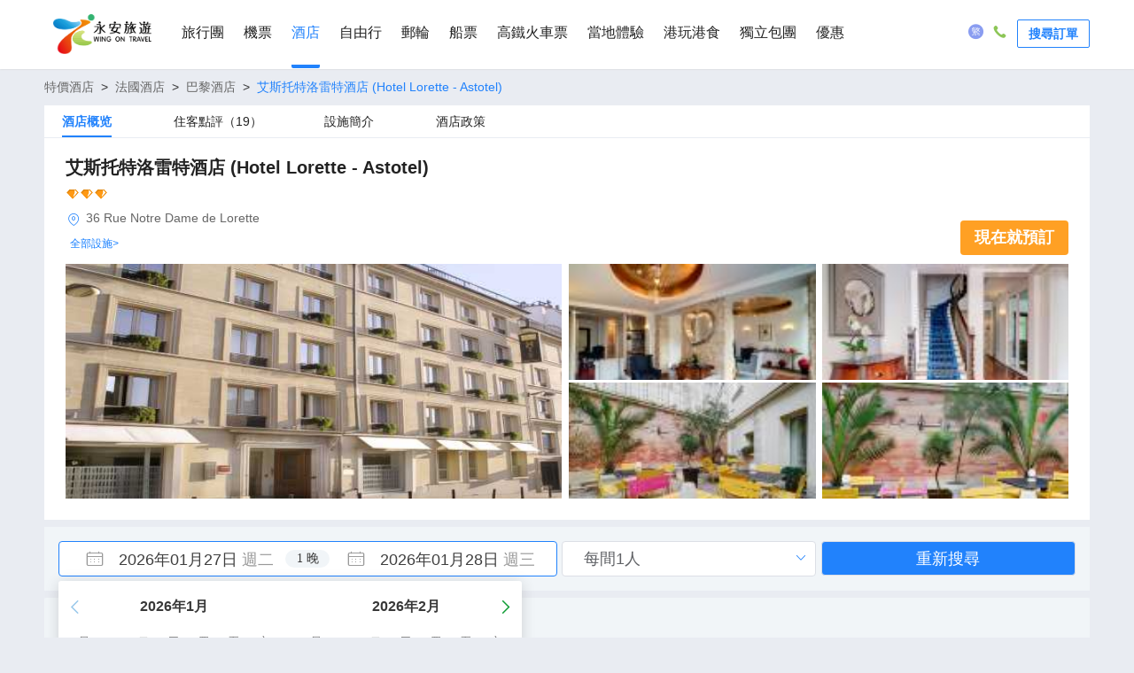

--- FILE ---
content_type: application/javascript; charset=UTF-8
request_url: https://www.wingontravel.com/hotel/s/dist/b3b83e7.js
body_size: 12992
content:
(window.webpackJsonp=window.webpackJsonp||[]).push([[4],{13:function(t,e,n){"use strict";var o={};n.r(o),n.d(o,"getWOTCommonHeaderFooter",(function(){return y})),n.d(o,"getCityInfoByID",(function(){return x})),n.d(o,"getDestinationList",(function(){return v})),n.d(o,"getCityKeyword",(function(){return k})),n.d(o,"getOtherStaticInfo",(function(){return D})),n.d(o,"getFooterLink",(function(){return I}));var c={};n.r(c),n.d(c,"getArticleFromCMS",(function(){return C})),n.d(c,"fetchMetaInfo",(function(){return _})),n.d(c,"fetchSeoForList",(function(){return N})),n.d(c,"getPopHotelsList",(function(){return O})),n.d(c,"getFilterList",(function(){return S})),n.d(c,"getFilterSeoData",(function(){return F}));var r={};n.r(r),n.d(r,"getHotelInfo",(function(){return A})),n.d(r,"getHotelComment",(function(){return L})),n.d(r,"getHotelList",(function(){return P})),n.d(r,"getBaseRoomList",(function(){return T})),n.d(r,"getRoomList",(function(){return z}));n(40),n(48),n(76),n(77),n(33),n(9),n(29);var l=n(35),d=n(12),h=(n(65),n(16)),m=n(3),f=n(21),w=n.n(f),y=function(t){return null},x=function(t,e){return h.a.post("".concat(m.publicApiDomain,"/getCityInfo"),{cityID:+t})},v=function(t){return h.a.get("".concat(m.publicApiDomain,"/getDestinationList"))},k=function(data){return h.a.post("".concat(m.publicApiDomain,"/search"),data)},D=function(data){return h.a.post("".concat(m.publicApiDomain,"/staticInfo"),data)},I=function(){var t=Object(d.a)(regeneratorRuntime.mark((function t(e){var n,o,data,c;return regeneratorRuntime.wrap((function(t){for(;;)switch(t.prev=t.next){case 0:return t.prev=0,o="".concat(m.commonApiDomain,"/getFooterLink"),data={head:w.a,data:{systemCode:"hbs"}},t.next=6,h.a.post(o,data);case 6:return t.abrupt("return",t.sent);case 7:return t.next=9,e.post({uri:o,data:data,options:{timeout:500}});case 9:return c=t.sent,t.abrupt("return",(null==c||null===(n=c.data)||void 0===n?void 0:n.data)||"");case 13:throw t.prev=13,t.t0=t.catch(0),t.t0;case 16:case"end":return t.stop()}}),t,null,[[0,13]])})));return function(e){return t.apply(this,arguments)}}(),C=function(t,e){return h.a.post("".concat(m.commonApiDomain,"/getMetaHotelTemplate"),{cityID:+t})},_=function(t){t.chain;var data={systemCode:t.systemCode,pageCode:t.pageCode};return h.a.post("".concat(m.commonApiDomain,"/getMetaInfo"),data)},N=function(t,e){return h.a.post("".concat(m.onlineApiDomain,"/listForSEO"),t)},O=function(t,e){return h.a.post("".concat(m.publicApiDomain,"/list"),t)},S=function(t,e){return h.a.post("".concat(m.publicApiDomain,"/staticInfo"),{cityID:+t})},F=function(t,e){return h.a.post("".concat(m.publicApiDomain,"/getCityInfo"),{cityID:+t.cityID,seoData:[{key:t.markName,value:t.markID}]})},A=function(data,t){return h.a.post("".concat(m.publicApiDomain,"/detail"),data)},L=function(data,t){return h.a.post("".concat(m.publicApiDomain,"/comment"),data)},P=function(data,t){return h.a.post("".concat(m.publicApiDomain,"/list"),data)},T=function(data,t){return h.a.post("".concat(m.onlineApiDomain,"/getBaseRoomList"),data)},z=function(data){return h.a.post("".concat(m.publicApiDomain,"/getRoomList"),data)};function j(t,e){var n=Object.keys(t);if(Object.getOwnPropertySymbols){var o=Object.getOwnPropertySymbols(t);e&&(o=o.filter((function(e){return Object.getOwnPropertyDescriptor(t,e).enumerable}))),n.push.apply(n,o)}return n}function E(t){for(var e=1;e<arguments.length;e++){var n=null!=arguments[e]?arguments[e]:{};e%2?j(Object(n),!0).forEach((function(e){Object(l.a)(t,e,n[e])})):Object.getOwnPropertyDescriptors?Object.defineProperties(t,Object.getOwnPropertyDescriptors(n)):j(Object(n)).forEach((function(e){Object.defineProperty(t,e,Object.getOwnPropertyDescriptor(n,e))}))}return t}e.a=E(E(E({},o),c),r)},141:function(t,e,n){"use strict";(function(t){n(46),n(148),n(25),n(9),n(207),n(24),n(64),n(47),n(79);var o,c=n(150),r=n(211);e.a={name:"WgSearchbox",componentName:"WgSearchbox",props:["pageName"],components:{datepicker:r.default},data:function(){return{searchForm:{destination:"",checkDate:[],count:1,keyword:""},selectedInfo:{countryID:"",countryName:"",provinceID:"",provinceName:"",cityID:"",cityName:"",cityEName:"",hotelDataType:"",keyword:"",keywordType:"",keywordValue:"",keywordPoint:""},desSearchResult:[],labelPosition:"top",defaultKeyword:[],desSwitch:0,kwSwitch:0,currentList:{},countryId:!0,showPop:!1,showCount:!1}},computed:{matchDesList:function(){var t=this.searchForm.destination,e=this.desSearchResult,n=[];return e.length>0&&(n=this.formatDestList(e,t)),n}},created:function(){this.$route.params.countryID||this.$store.state.cityInfo&&this.$store.state.cityInfo.countryID;this.searchForm.checkDate=[c.a.getSystemDate(3),c.a.getSystemDate(4)],this.$store.state.cityInfo&&this.desSelectSearch(this.$store.state.cityInfo,16)},mounted:function(){var t=this;this.$store.dispatch("fetchDestinationList"),$(document).off("click.clicktohide"),$(".wg-search-box").find(".clickouthide").each((function(){$(this).attr("class");$(document).on("click.clicktohide",(function(i){!$(i.target).parents(".clickouthide-input").size()&&!$(i.target).parents(".clickouthide").size()&&(t.desSwitch=0,t.kwSwitch=0)}))}))},methods:{formatDestList:function(e,n){var o=[],i=0;return t.each(e,(function(e){t.each(e.list,(function(t,e){var c=t.name||"",r=t.eName;if(c.indexOf(n)>=0&&(t.showName=c.replace(n,"<b>".concat(n,"</b>"))),new RegExp("^[a-zA-Z]+$").test(n)&&r){var l=r.toLowerCase(),d=n.toLowerCase();if(l.indexOf(d)>=0){var h=l.indexOf(d),m=r.substring(0,h),f=r.substring(h,h+d.length),w=r.substring(h+d.length);t.showEName="".concat(m,"<b>").concat(f,"</b>").concat(w)}}t.key=i,i++,o.push(t)}))})),o},handleCall:function(t){this.showPop=t},handleChoose:function(){this.desSwitch=0,this.$refs.handleDate.handleParent()},handleChangeInput:function(e){var n=this;if(this.searchForm.destination=e,this.searchForm.keyword="",this.clearSelectedInfo(),!this.searchForm.destination)return null;var data={keyword:this.searchForm.destination},c=function(e){if(!t.isEqual(data,{keyword:n.searchForm.destination}))return null;n.desSearchResult=e||[],n.desSwitch=""==n.searchForm.destination?1:2,n.currentList={}},r=function(t){n.desSwitch=""==n.searchForm.destination?1:2,n.desSearchResult=[]};clearTimeout(o),o=setTimeout((function(){n.$store.dispatch("list/fetchCityKeyword",{params:data,type:1,cb:c,ecb:r})}),300)},fetchOtherStaticInfo:function(t,e){var n=this,data={cityID:t,provinceID:e};this.desSwitch=0,this.defaultKeyword=[],this.searchForm.keyword="",this.selectedInfo.keyword="",this.$store.dispatch("list/fetchOtherStaticInfo",{params:data,cb:function(e){if(t!=n.selectedInfo.cityID)return null;n.defaultKeyword=e},ecb:function(t){n.defaultKeyword=[],console.log(t)}})},desFocus:function(t){this.desSwitch=1,this.kwSwitch=0},desSelectDefault:function(t){this.searchForm.destination=t.name,this.selectedInfo.cityID=t.cityID,this.selectedInfo.cityName=t.name,this.selectedInfo.provinceID=t.provinceID||0,this.selectedInfo.provinceName=t.provinceID?t.name:"",this.selectedInfo.countryID=t.countryID?t.countryID:"",this.selectedInfo.countryName=t.countryName?t.countryName:"",this.fetchOtherStaticInfo(t.cityID)},desSelectSearch:function(t,e){t.cityID=t.cityID||t.cityID||"",t.provinceID=t.provinceID||t.provinceID||"",t.countryID=t.countryID||"";var n=t.cityName;t.provinceID&&t.provinceID>0&&(t.cityID<1&&t.countryName?n="".concat(t.provinceName,"，").concat(t.countryName):t.cityID>0&&t.provinceID!=t.cityID&&t.countryName&&(n=53!=t.provinceID?t.cityName==t.provinceName?"".concat(t.cityName,"，").concat(t.countryName):"".concat(t.cityName,"，").concat(t.provinceName,"，").concat(t.countryName):"".concat(t.cityName,"，").concat(t.provinceName))),this.searchForm.destination=n,this.selectedInfo.cityID=t.cityID||0,this.selectedInfo.cityName=t.cityName||"",this.selectedInfo.provinceID=t.provinceID||0,this.selectedInfo.provinceName=t.provinceName||"",this.selectedInfo.countryID=t.countryID||0,this.selectedInfo.countryName=t.countryName||0,15==e?this.fetchOtherStaticInfo(t.cityID,t.provinceID):(16!=e?(this.searchForm.keyword=7==e?"".concat(t.name,"(").concat(t.eName,")"):t.name,this.selectedInfo.keyword=t.name,this.selectedInfo.keywordType=e,this.selectedInfo.keywordValue=t.id,this.selectedInfo.keywordPoint="".concat(t.lat,"|").concat(t.lon)):(this.searchForm.keyword="",this.selectedInfo.keyword=""),this.desSwitch=0,this.defaultKeyword=[])},clearSelectedInfo:function(){this.selectedInfo.countryID="",this.selectedInfo.countryName="",this.selectedInfo.cityID="",this.selectedInfo.cityName="",this.selectedInfo.cityEName="",this.selectedInfo.provinceID="",this.selectedInfo.provinceName="",this.selectedInfo.hotelDataType=""},submitSearch:function(){var e=this.searchForm,n=this.selectedInfo,o=(this.defaultKeyword,this),c=this.desSearchResult;if(2==this.desSwitch&&!n.cityID&&!n.cityName&&c.length>0){console.log("help choose destination");var r=!1,l={},d="";t.each(c,(function(t){!r&&t.list.length>0&&(r=!0,l=t.list[0],d=t.type)})),r&&l&&d&&this.desSelectSearch(l,d)}if(!e.destination||!n.cityID&&!n.provinceID)return this.$message({message:"請輸入或選擇目的地",type:"error"}),void setTimeout((function(){o.desFocus()}),500);n.provinceID&&n.cityID<1?window.location.href="/hotel/list?ProvinceID=".concat(n.provinceID,"&ProvinceName=").concat(n.provinceName||"","&Person=").concat(e.count,"&CheckInDate=").concat(e.checkDate[0],"&CheckOutDate=").concat(e.checkDate[1],"&Keyword=").concat(n.keyword,"&KeywordType=").concat(n.keywordType,"&KeywordValue=").concat(n.keywordValue):window.location.href="/hotel/list?CityID=".concat(n.cityID,"&CityName=").concat(n.cityName||"","&Person=").concat(e.count,"&CheckInDate=").concat(e.checkDate[0],"&CheckOutDate=").concat(e.checkDate[1],"&Keyword=").concat(n.keyword,"&KeywordType=").concat(n.keywordType,"&KeywordValue=").concat(n.keywordValue)},mouseoverFunc:function(t){this.currentList=t},mouseoutFunc:function(t,e){this.currentList="true"==t?e:{}}},watch:{desSwitch:function(e,n){var o=this.selectedInfo,c=this.desSearchResult;if(0==e&&2==n&&!o.cityID&&!o.cityName&&c.length>0){console.log("help choose destination");var r=!1,l={},d="";t.each(c,(function(t){!r&&t.list.length>0&&(r=!0,l=t.list[0],d=t.type)})),r&&l&&d&&this.desSelectSearch(l,d)}},"global.screenWidth":function(t){this.showCount=t>610}}}}).call(this,n(75))},142:function(t,e,n){"use strict";(function(t){n(46),n(148),n(41),n(206),n(9);var o=n(22),c=n.n(o),r=n(73);e.a={name:"WgDatepicker",componentName:"WgDatepicker",props:{value:{type:Array},popClass:{type:String},innerClass:{type:String},fullYear:{type:Boolean,default:!1},showNights:{type:Boolean,default:!0},showIcons:{type:Boolean,default:!0},totalMonth:{type:Number,default:15}},computed:{checkindate:function(){return this.valueOnOpen[0]},checkoutdate:function(){return this.valueOnOpen[1]},checkinDay:function(){var i=new Date(c()(this.value[0]).format("YYYY/MM/DD")).getDay();return"週"+this.weekDays[i]},checkoutDay:function(){var i=new Date(c()(this.value[1]).format("YYYY/MM/DD")).getDay();return"週"+this.weekDays[i]},nights:function(){var t=this.value[0],e=this.value[1];return Math.abs(c()(new Date(t)).diff(c()(new Date(e)),"day"))},calendarList:function(){var e=this.originList;return t.map(e,(function(t,i){return{index:i,left:0==i?10:248,title:"".concat(t.year,"年").concat(t.month,"月"),dayList:t.list}}))},viewportHeight:function(){var t=this.originList,e=246,n=t[0].list,o=t[1].list;return(n.length>5||o.length>5)&&(e=260),e}},data:function(){return{weekDays:["日","一","二","三","四","五","六"],showPop:!0,valueOnOpen:null,originList:[],countFromNow:0,firstClick:"",lastClick:""}},created:function(){var t=this.handleValue(this.value);this.valueOnOpen=t,this.firstClick=t[0],this.lastClick=t[1],this.initPage(t[0])},mounted:function(){var t=this;$(document).off("click.clicktohide"),$(".wg-datepicker-container1").find(".wd-pop-section").each((function(){$(document).on("click.wgdatepicker",(function(i){0===$(i.target).closest(".wg-datepicker-container1").length&&(t.showPop=!1)}))}))},methods:{formatDate:function(t){return c()(t)},handleParent:function(){this.showPop=!1},handleValue:function(e){var n=[c()().format("YYYY-MM-DD"),c()().add(1,"day").format("YYYY-MM-DD")];return t.isArray(e)&&2==e.length?e[0]>=e[1]?n:e:n},initPage:function(t){var e=Math.abs(c()(new Date).diff(c()(new Date(t)),"month"));this.countFromNow=e,this.originList=Object(r.getCalendarList)(e,this.value[0],this.value[1])},lastMonth:function(){if(0==this.countFromNow)return null;this.originList=Object(r.getCalendarList)(this.countFromNow-1,this.firstClick,this.lastClick),this.countFromNow=this.countFromNow-1},nextMonth:function(){if(this.countFromNow==this.totalMonth)return null;this.originList=Object(r.getCalendarList)(this.countFromNow+1,this.firstClick,this.lastClick),this.countFromNow=this.countFromNow+1},chooseDate:function(t,e){if(t)return null;this.firstClick&&!this.lastClick?e<this.firstClick?(this.firstClick=e,this.lastClick="",this.valueOnOpen=[e,""],this.originList=Object(r.getCalendarList)(this.countFromNow,e)):(this.firstClick==e&&(e=c()(e).add(1,"day").format("YYYY-MM-DD")),this.lastClick=e,this.valueOnOpen=[this.firstClick,e],this.originList=Object(r.getCalendarList)(this.countFromNow,this.firstClick,e),this.$emit("input",[this.firstClick,e]),this.showPop=!1):(this.firstClick=e,this.lastClick="",this.valueOnOpen=[e,""],this.originList=Object(r.getCalendarList)(this.countFromNow,e))}},watch:{value:function(t,e){var n=this.handleValue(t);this.valueOnOpen=n},showPop:function(t,e){if(t){var n=this.handleValue(this.value);this.valueOnOpen=n,this.firstClick=n[0],this.lastClick=n[1],this.initPage(n[0])}this.$emit("handleShowPop",this.showPop)}}}}).call(this,n(75))},21:function(t,e){t.exports={auth:"",cid:"03888888888888888888",clientID:"",cver:"5.8",lang:"zh",sid:"6",sver:"",syscode:"03"}},211:function(t,e,n){"use strict";n.r(e);var o=n(142).a,c=(n(473),n(45)),component=Object(c.a)(o,(function(){var t=this,e=t._self._c;return e("div",{staticClass:"wg-datepicker-container1"},[e("div",{class:t.innerClass?t.innerClass+" wd-main-section clearfix":"wd-main-section clearfix"},[e("div",{staticClass:"ds-checkin-sec fl"},[t._m(0),t._v(" "),e("div",{staticClass:"dcs-wrapper"},[e("div",{staticClass:"dw-content"},[e("span",{staticClass:"dc-date"},[t._v(t._s(t.fullYear?t.formatDate(t.value[0]).format("YYYY年MM月DD日"):t.formatDate(t.value[0]).format("MM月DD日")))]),t._v(" "),e("span",{staticClass:"dc-day"},[t._v(t._s(t.checkinDay))])]),t._v(" "),e("button",{staticClass:"dw-checkin-btn choose-btn",attrs:{type:"button","aria-label":"search"},on:{click:function(e){t.showPop=!t.showPop}}})])]),t._v(" "),e("div",{staticClass:"ds-nights-sec-box fl"},[e("div",{directives:[{name:"show",rawName:"v-show",value:t.showNights,expression:"showNights"}],staticClass:"ds-nights-sec"},[t._v(t._s(t.nights)+"晚")])]),t._v(" "),e("div",{staticClass:"ds-checkout-sec fl"},[t._m(1),t._v(" "),e("div",{staticClass:"dcs-wrapper"},[e("div",{staticClass:"dw-content"},[e("span",{staticClass:"dc-date"},[t._v(t._s(t.fullYear?t.formatDate(t.value[1]).format("YYYY年MM月DD日"):t.formatDate(t.value[1]).format("MM月DD日")))]),t._v(" "),e("span",{staticClass:"dc-day"},[t._v(t._s(t.checkoutDay))])]),t._v(" "),e("button",{staticClass:"dw-checkout-btn choose-btn",attrs:{type:"button","aria-label":"search"},on:{click:function(e){t.showPop=!t.showPop}}})])])]),t._v(" "),e("div",{directives:[{name:"show",rawName:"v-show",value:t.showPop,expression:"showPop"}],class:t.popClass?t.popClass+" wd-pop-section":"wd-pop-section"},[e("div",{staticClass:"ps-container"},[e("div",{class:0==t.countFromNow?"calendar-btn psc-last-btn btn-disabled":"calendar-btn psc-last-btn",on:{click:t.lastMonth}},[e("i",{staticClass:"wgicon wgicon-pic_back"})]),t._v(" "),e("div",{class:t.countFromNow==t.totalMonth?"calendar-btn psc-next-btn btn-disabled":"calendar-btn psc-next-btn",on:{click:t.nextMonth}},[e("i",{staticClass:"wgicon wgicon-pic_next-copy"})]),t._v(" "),e("div",{staticClass:"psc-viewport",style:{height:t.viewportHeight+"px"}},[e("div",{staticClass:"view-inner"},[e("div",{staticClass:"months-table"},t._l(t.calendarList,(function(n,o){return e("div",{key:o,staticClass:"mt-month",style:{left:n.left+"px"}},[e("table",{staticClass:"mm-table"},[e("thead",[e("tr",{staticClass:"mt-header"},[e("th",{attrs:{colspan:"7"}},[t._v(t._s(n.title))])]),t._v(" "),e("tr",t._l(t.weekDays,(function(n,o){return e("td",{key:o,staticClass:"mt-header-dayname"},[t._v("\n                      "+t._s(n)+"\n                    ")])})),0)]),t._v(" "),e("tbody",t._l(n.dayList,(function(n,i){return e("tr",{key:i},t._l(n,(function(n,o){return e("td",{key:o,class:[{"mt-day":!!n.day},{disabled:n.disabled},{abled:!n.disabled},{startDate:!!n.day&&n.date==t.firstClick},{endDate:!!n.day&&(n.date==t.lastClick||n.checkoutHover)},{inner:!!n.day&&n.innerDate}],on:{click:function(e){return t.chooseDate(n.disabled,n.date)}}},[e("div",{staticClass:"mt-day-box"},[e("span",{staticClass:"mt-day-inner"},[t._v(t._s(n.day))])]),t._v(" "),e("div",{directives:[{name:"show",rawName:"v-show",value:!!n.day&&n.pop>0,expression:"!!item.day && item.pop > 0"}],staticClass:"mt-day-counter"},[t._v("\n                        "+t._s(n.pop)+" 晚\n                      ")])])})),0)})),0)])])})),0)])]),t._v(" "),e("p",{staticClass:"pop-bottom-tip"},[t._v("*所有入住退房日期均為目的地日期")])])]),t._v(" "),e("input",{staticClass:"wg-datepicker-input",attrs:{type:"text"},domProps:{value:t.value}})])}),[function(){var t=this._self._c;return t("p",{staticClass:"date-tit el-form-item__label"},[t("span",{staticClass:"dt-l"},[this._v("入住日期")])])},function(){var t=this._self._c;return t("p",{staticClass:"date-tit el-form-item__label"},[t("span",{staticClass:"dt-r"},[this._v("退房日期")])])}],!1,null,null,null);e.default=component.exports},28:function(t,e){t.exports={DEFAULT_IMAGE:"/hotel/s/static/images/default-img.png",DEFAULT_IMAGE2:"/hotel/s/static/images/default-img2.png",NO_PHOTO2:"/hotel/s/static/images/no_photo_s2.png",NO_PHOTO3:"/hotel/s/static/images/no_photo_s3.png",LOGO_IMAGE:"/hotel/s/static/images/logo.png",APP_IMAGE:"/hotel/s/static/images/appQRcode.jpg",WINGON_ICON:"/hotel/s/static/images/wg_site_icons.png",OVERSEA_AMAP:!1,hotDestination:[{key:1,img:"/hotel/s/static/images/topdest/taipei.jpg",size:1,align:"left",cityID:617,name:"台北",ename:"taipei",noMargin:!0},{key:2,img:"/hotel/s/static/images/topdest/macau.jpg",size:3,align:"left",cityID:59,name:"澳門",ename:"macau"},{key:3,img:"/hotel/s/static/images/topdest/tokyo.jpg",size:3,align:"right",cityID:228,name:"東京",ename:"tokyo"},{key:4,img:"/hotel/s/static/images/topdest/singapore.jpg",size:2,align:"left",cityID:73,name:"新加坡",ename:"singapore"},{key:5,img:"/hotel/s/static/images/topdest/osaka.jpg",size:2,align:"left",cityID:219,name:"大阪",ename:"osaka"},{key:6,img:"/hotel/s/static/images/topdest/seoul.jpg",size:2,align:"left",cityID:274,name:"首爾",ename:"seoul"},{key:7,img:"/hotel/s/static/images/topdest/hongkong.jpg",size:3,align:"right",cityID:58,name:"香港",ename:"hongkong",noMargin:!0},{key:8,img:"/hotel/s/static/images/topdest/okinawa.jpg",size:3,align:"left",cityID:207,provinceID:11059,provinceName:"沖繩縣",name:"沖繩",ename:"okinawa"},{key:9,img:"/hotel/s/static/images/topdest/bangkok.jpg",size:2,align:"left",cityID:359,name:"曼谷",ename:"bangkok"},{key:10,img:"/hotel/s/static/images/topdest/taichung.jpg",size:2,align:"left",cityID:3849,name:"台中",ename:"taichung"}],hotHotelList:[{key:1,text:"香港",cityID:58},{key:2,text:"台中",cityID:3849},{key:3,text:"墾丁",cityID:5589},{key:4,text:"曼谷",cityID:359},{key:5,text:"廣州",cityID:32},{key:6,text:"高雄",cityID:720},{key:7,text:"台北",cityID:617},{key:8,text:"東京",cityID:228},{key:9,text:"深圳",cityID:30},{key:10,text:"上海",cityID:2},{key:11,text:"首爾",cityID:274},{key:12,text:"澳門",cityID:59},{key:13,text:"新加坡",cityID:73},{key:14,text:"吉隆坡",cityID:315},{key:15,text:"倫敦",cityID:338},{key:16,text:"巴黎",cityID:192},{key:17,text:"大阪",cityID:219}],diamondRange:[{name:"2星及以下",tit:"2星及以下",value:"0,1,2"},{name:"3星",tit:"3星",value:"3"},{name:"4星",tit:"4星",value:"4"},{name:"5星",tit:"5星",value:"5"}],priceRange:[{name:"HKD 400 以下",value:"0|400"},{name:"HKD 400~800",value:"400|800"},{name:"HKD 800~1000",value:"800|1000"},{name:"HKD 1000~1500",value:"1000|1500"},{name:"HKD 1500~2000",value:"1500|2000"},{name:"HKD 2000 以上",value:"2000|0"}],facilitiesList:[{name:"免費WIFI",key:1,value:"16384"},{name:"免費有線寬帶",key:11,value:"32768"},{name:"免費早餐",key:2,value:"256"},{name:"穿梭機場巴士",key:7,value:"64"},{name:"游泳池",key:6,value:"16"},{name:"餐廳",key:12,value:"8"},{name:"商務中心",key:13,value:"65536"},{name:"健身房",key:9,value:"32"},{name:"SPA",key:10,value:"8192"},{name:"停車場",key:8,value:"4"},{name:"三人房/家庭房",key:3,value:"131072"},{name:"雙人床",key:5,value:"524288"},{name:"2張單人床",key:4,value:"262144"}],searchboxDefaultDestination:[{tit:"亞洲",list:[{name:"台北",id:617,type:2},{name:"台中",id:3849,type:2},{name:"高雄",id:720,type:2},{name:"墾丁",id:5589,type:2},{name:"東京",id:228,type:2},{name:"大阪",id:219,type:2},{name:"札幌",id:641,type:2},{name:"沖繩縣",id:0,pid:11059,type:2},{name:"首爾",id:274,type:2},{name:"新加坡",id:73,type:2},{name:"吉隆坡",id:315,type:2},{name:"沙巴州",id:0,pid:11113,type:2},{name:"曼谷",id:359,type:2},{name:"布吉島",id:725,type:2}]},{tit:"中國",list:[{name:"香港",id:58,type:1},{name:"澳門",id:59,type:1},{name:"深圳",id:30,type:1},{name:"廣州",id:32,type:1},{name:"北京",id:1,type:1},{name:"上海",id:2,type:1},{name:"成都",id:28,type:1}]},{tit:"長線",list:[{name:"倫敦",id:338,type:2},{name:"巴黎",id:192,type:2},{name:"悉尼",id:501,type:2},{name:"墨爾本",id:358,type:2},{name:"溫哥華",id:476,type:2},{name:"多倫多",id:461,type:2},{name:"三藩市",id:313,type:2},{name:"洛杉磯",id:347,type:2},{name:"紐約",id:633,type:2}]}],passengersNumArr:[{label:"每間1人",value:1},{label:"每間2人",value:2},{label:"每間3人",value:3},{label:"每間4人",value:4},{label:"每間5人",value:5},{label:"每間6人",value:6},{label:"每間7人",value:7},{label:"每間8人",value:8}],errorData:[{name:"旅行團",url:"https://tours.wingontravel.com/",title:"旅行團"},{name:"酒店",url:"https://www.wingontravel.com/hotel/",title:"酒店"},{name:"機票",url:"https://flights.wingontravel.com/",title:"機票"},{name:"自由行套票",url:"https://package.wingontravel.com/",title:"自由行套票"},{name:"郵輪",url:"https://www.wingontravel.com/Cruises/Index/Home.html",title:"郵輪"},{name:"遊學",url:"https://www.wingontravel.com/StudyTours/Index/Home.html",title:"遊學"},{name:"旅遊服務",url:"https://www.wingontravel.com/TravelInfo/Travel_Info/Home.html",title:"旅遊服務"},{name:"关于我們",url:"https://www.wingontravel.com/AboutUs/Index/Home.html",title:"关于我們"},{name:"永安旅遊首頁",url:"https://www.wingontravel.com",title:"永安旅遊首頁"}],facilityCatData:{"-1":{facilityCatID:-1,facilityCatIcon:"wgicon-icpark"},1:{facilityCatID:1,facilityCatIcon:"wgicon-WiFi"},2:{facilityCatID:2,facilityCatIcon:"wgicon-jipiao"},3:{facilityCatID:3,facilityCatIcon:"wgicon-icbaby"},4:{facilityCatID:4,facilityCatIcon:"wgicon-icaircon"},5:{facilityCatID:5,facilityCatIcon:"wgicon-ictv1"},6:{facilityCatID:6,facilityCatIcon:"wgicon-icdinner"},7:{facilityCatID:7,facilityCatIcon:"wgicon-icshower"},8:{facilityCatID:8,facilityCatIcon:"wgicon-icsight"},9:{facilityCatID:9,facilityCatIcon:"wgicon-icgeneralfacilitie"},10:{facilityCatID:10,facilityCatIcon:"wgicon-icclub"},11:{facilityCatID:11,facilityCatIcon:"wgicon-icservice1"},12:{facilityCatID:12,facilityCatIcon:"wgicon-baozaocan"},13:{facilityCatID:13,facilityCatIcon:"wgicon-hangcheng"},14:{facilityCatID:14,facilityCatIcon:"wgicon-icroomservice"},15:{facilityCatID:15,facilityCatIcon:"wgicon-icgeneralfacilitie"},16:{facilityCatID:16,facilityCatIcon:"wgicon-iccountryhouse"},17:{facilityCatID:17,facilityCatIcon:"wgicon-icpublicarea"},18:{facilityCatID:18,facilityCatIcon:"wgicon-icclub"},19:{facilityCatID:19,facilityCatIcon:"wgicon-icspa"},20:{facilityCatID:20,facilityCatIcon:"wgicon-iclaundry"},21:{facilityCatID:21,facilityCatIcon:"wgicon-icunable"},22:{facilityCatID:22,facilityCatIcon:"wgicon-icchildservice"},23:{facilityCatID:23,facilityCatIcon:"wgicon-icbathtub1"},24:{facilityCatID:24,facilityCatIcon:"wgicon-game"},25:{facilityCatID:25,facilityCatIcon:"wgicon-kitchen"},26:{facilityCatID:26,facilityCatIcon:"wgicon-video"},27:{facilityCatID:27,facilityCatIcon:"wgicon-health"},28:{facilityCatID:28,facilityCatIcon:"wgicon-a-socialdistance"},29:{facilityCatID:29,facilityCatIcon:"wgicon-clean"},30:{facilityCatID:30,facilityCatIcon:"wgicon-icdinner"},31:{facilityCatID:31,facilityCatIcon:"wgicon-security"},32:{facilityCatID:32,facilityCatIcon:"wgicon-icunable"},33:{facilityCatID:33,facilityCatIcon:"wgicon-a-unableservice"},34:{facilityCatID:34,facilityCatIcon:"wgicon-a-roomfacilities"},35:{facilityCatID:35,facilityCatIcon:"wgicon-a-roomlayout"},36:{facilityCatID:36,facilityCatIcon:"wgicon-icwifi"},"-200":{facilityCatID:-200,facilityCatIcon:"wgicon-a-ictranslator"}},hotFacilityArr:[{facilityID:102,facilityName:"有可無線上網的公共區域（收費）",facilityClass:"wgicon-WiFi"},{facilityID:120,facilityName:"有可無線上網的公共區域（免費）",facilityClass:"wgicon-WiFi"},{facilityID:105,facilityName:"接機服務",facilityClass:"wgicon-icshuttle"},{facilityID:60,facilityName:"穿梭機場班車（收費）",facilityClass:"wgicon-icshuttle"},{facilityID:121,facilityName:"穿梭機場班車（免費）",facilityClass:"wgicon-icshuttle"},{facilityID:29,facilityName:"室內游泳池",facilityClass:"wgicon-icpool"},{facilityID:42,facilityName:"健身室",facilityClass:"wgicon-icgym"},{facilityID:65,facilityName:"SPA",facilityClass:"wgicon-icspa"},{facilityID:47,facilityName:"日光浴場",facilityClass:"wgicon-icpool"},{facilityID:20,facilityName:"舞廳",facilityClass:"wgicon-icballroom"},{facilityID:22,facilityName:"KTV",facilityClass:"wgicon-icballroom"},{facilityID:62,facilityName:"夜總會",facilityClass:"wgicon-icclub"},{facilityID:41,facilityName:"理髮美容中心",facilityClass:"wgicon-ichairsalon"},{facilityID:29,facilityName:"室內游泳池",facilityClass:"wgicon-icpool"},{facilityID:42,facilityName:"健身室",facilityClass:"wgicon-icgym"},{facilityID:65,facilityName:"SPA",facilityClass:"wgicon-icspa"},{facilityID:47,facilityName:"日光浴場",facilityClass:"wgicon-icpool"},{facilityID:20,facilityName:"舞廳",facilityClass:"wgicon-icballroom"},{facilityID:22,facilityName:"KTV",facilityClass:"wgicon-icballroom"},{facilityID:41,facilityName:"理髮美容中心",facilityClass:"wgicon-ichairsalon"},{facilityID:97,facilityName:"行李寄存",facilityClass:"wgicon-icluggage"},{facilityID:140,facilityName:"24小時前台服務",facilityClass:"wgicon-icservice1"},{facilityID:98,facilityName:"叫醒服務",facilityClass:"wgicon-icalarmclock"},{facilityID:11,facilityName:"外幣兌換服務",facilityClass:"wgicon-icmoneytransfer"},{facilityID:2,facilityName:"西餐廳",facilityClass:"wgicon-icdinner"},{facilityID:5,facilityName:"酒吧",facilityClass:"wgicon-icclub"},{facilityID:3,facilityName:"咖啡廳",facilityClass:"wgicon-iccafe"},{facilityID:-100,facilityName:"收費停車場",facilityClass:"wgicon-icpark"},{facilityID:-101,facilityName:"免費停車場",facilityClass:"wgicon-icpark"},{facilityID:-102,facilityName:"停車場",facilityClass:"wgicon-icpark"},{facilityID:99,facilityName:"自動取款機",facilityClass:"wgicon-icatm"},{facilityID:173,facilityName:"無煙樓層",facilityClass:"wgicon-jinyanlouceng--copy"}],regList:["@CITYCN","@CITYEN","@CITYID","@HOTELCOUNT","@COUNTRYCN","@COUNTRYEN","@HOTELCN","@HOTELEN","@HOTELSEO","@HOTELDESC","@HOTELINOUT","@HOTELBREAKFAST","@HOTELSELLINGPOINT","@HOTELTRANSFER","@HOTELSIGHTS","@HOTELWIFI","@HOTELSWIMMINGPOOL","@HOTELPARKING","@HOTELCARRYPETS","@HOTELAIRPORT","@HOTELID"]}},292:function(t,e,n){var content=n(474);content.__esModule&&(content=content.default),"string"==typeof content&&(content=[[t.i,content,""]]),content.locals&&(t.exports=content.locals);(0,n(18).default)("e2edddd6",content,!0,{sourceMap:!1})},293:function(t,e,n){var content=n(476);content.__esModule&&(content=content.default),"string"==typeof content&&(content=[[t.i,content,""]]),content.locals&&(t.exports=content.locals);(0,n(18).default)("304b7cfb",content,!0,{sourceMap:!1})},3:function(t,e){var n="production",o=!1;console.log("isSever:",o,n);var c={development:{domain:"https://www.test.wingontravel.com/hotel",onlineApiDomain:"https://m.wingon-travel.com/restapi/wotapi/hotel/combine",publicApiDomain:"https://m.wingon-travel.com/restapi/wotapi/hotel/public",commonApiDomain:"https://m.wingon-travel.com/restapi/wotapi/hotel/common",headerApi:"https://headerfooter.fws.qa.nt.ctripcorp.com",footerApi:"https://webresource.test.wingontravel.com/Static/headerfooter/Content/js/analysis.min.js",cuckooUrl:"//cuckoo.test.wingontravel.com"},fws:{domain:"https://www.test.wingontravel.com/hotel",onlineApiDomain:"https://m.fat.ctripqa.com/restapi/wotapi/hotel/combine",publicApiDomain:"https://m.fat.ctripqa.com/restapi/wotapi/hotel/public",commonApiDomain:"https://m.fat.ctripqa.com/restapi/wotapi/hotel/common",headerApi:"https://headerfooter.fws.qa.nt.ctripcorp.com",footerApi:"https://webresource.test.wingontravel.com/Static/headerfooter/Content/js/analysis.min.js",cuckooUrl:"//cuckoo.test.wingontravel.com"},uat:{domain:"https://www.uat.wingontravel.com/hotel",onlineApiDomain:"https://m.uat.ctripqa.com/restapi/wotapi/hotel/combine",publicApiDomain:"https://m.uat.ctripqa.com/restapi/wotapi/hotel/public",commonApiDomain:"https://m.uat.ctripqa.com/restapi/wotapi/hotel/common",headerApi:"https://headerfooter.wingontravel.uat.qa.nt.ctripcorp.com/",footerApi:"https://webresource.uat.wingontravel.com/Static/headerfooter/Content/js/analysis.min.js",cuckooUrl:"//cuckoo.uat.wingontravel.com"},production:{domain:"https://www.wingontravel.com/hotel",onlineApiDomain:"https://m.wingon-travel.com/restapi/wotapi/hotel/combine",publicApiDomain:"https://m.wingon-travel.com/restapi/wotapi/hotel/public",commonApiDomain:"https://m.wingon-travel.com/restapi/wotapi/hotel/common",headerApi:"https://headerfooter.wingontravel.ctripcorp.com",footerApi:"https://webresource.wingontravel.com/Static/headerfooter/Content/js/analysis.min.js",cuckooUrl:"//cuckoo.wingontravel.com"}};t.exports={domain:c[n].domain,onlineApiDomain:c[n].onlineApiDomain,publicApiDomain:c[n].publicApiDomain,commonApiDomain:c[n].commonApiDomain,headerApi:c[n].headerApi,footerApi:c[n].footerApi,cuckoo_url:c[n].cuckooUrl+"/analytics/analytics.js"}},310:function(t,e,n){"use strict";n.r(e);n(25);var o=n(141).a,c=(n(475),n(45)),component=Object(c.a)(o,(function(){var t=this,e=t._self._c;return e("div",{staticClass:"wg-search-box"},[e("div",{staticClass:"hsb-content"},[e("el-form",{ref:"form",staticClass:"input-section",attrs:{model:t.searchForm,"label-position":t.labelPosition}},[e("section",{staticClass:"des-sec-top"},[e("div",{staticClass:"des-style-center des-style-center1 des-sec"},[e("el-form-item",{attrs:{label:"目的地/關鍵字"}},[e("el-input",{staticClass:"des-input clickouthide-input",attrs:{value:""===t.searchForm.keyword?t.searchForm.destination:t.searchForm.keyword+","+t.searchForm.destination,placeholder:"請輸入目的地/關鍵字",size:"mini"},on:{input:function(e){return t.handleChangeInput(e)},focus:t.desFocus}}),t._v(" "),e("div",{directives:[{name:"show",rawName:"v-show",value:1==t.desSwitch,expression:"desSwitch == 1"}],staticClass:"d-default-pop pop clickouthide"},[e("div",{staticClass:"dp-tip tip"},[e("p",[t._v("支持繁體中文/英文輸入")]),t._v(" "),e("a",{on:{click:function(e){t.desSwitch=0}}},[e("i",{staticClass:"wgicon wgicon-guanbijiantou"})])]),t._v(" "),e("ul",t._l(t.$store.state.destinationList,(function(n){return e("li",[e("div",{staticClass:"tit"},[t._v(t._s(n.groupName))]),t._v(" "),e("div",{staticClass:"content clearfix"},t._l(n.groupList,(function(n){return e("a",{on:{click:function(e){return t.desSelectDefault(n)}}},[t._v(t._s(n.name))])})),0)])})),0)]),t._v(" "),e("div",{directives:[{name:"show",rawName:"v-show",value:2==t.desSwitch,expression:"desSwitch == 2"}],staticClass:"d-search-pop pop clickouthide"},[0==t.desSearchResult.length?e("div",{staticClass:"sp-tip tip"},[e("p",[t._v("抱歉，無法搜到“"+t._s(t.searchForm.destination)+"”")])]):t._e(),t._v(" "),e("el-scrollbar",{style:t.desSearchResult.length<7?{height:"100%"}:{}},[e("ul",{directives:[{name:"show",rawName:"v-show",value:t.desSearchResult.length>0,expression:"desSearchResult.length > 0"}],staticClass:"sp-content",on:{mouseout:function(e){return t.mouseoutFunc(!1)}}},[e("p",[t._v(t._s(t.searchForm.destination)+"，若需縮小範圍，請輸入更多條件")]),t._v(" "),t._l(t.matchDesList,(function(n,o){return e("li",{key:o,class:t.currentList.key==n.key?"active":"",on:{click:function(e){return t.desSelectSearch(n,n.type)},mousemove:function(e){return t.mouseoverFunc(n)},mouseout:function(e){return t.mouseoutFunc(!0,n)}}},[e("div",{staticClass:"li-l"},[e("p",{staticClass:"ll-1 ellips"},[n.commentScore?e("span",{staticClass:"score-bg"},[t._v(t._s(n.commentScore))]):t._e(),t._v(" "),e("span",{domProps:{innerHTML:t._s(n.showName||n.name)}}),t._v("\n                                          "+t._s(n.cityName&&n.cityName!=n.name?"，".concat(n.cityName):"")+"\n                                          "+t._s(n.provinceName&&1!=n.countryID&&n.provinceName!=n.name?"，".concat(n.provinceName):"")+"\n                                          "+t._s(n.countryName?"，".concat(n.countryName):"")+"\n                                        ")]),t._v(" "),e("p",{staticClass:"ll-2 ellips"},[e("span",{domProps:{innerHTML:t._s(n.showEName||n.eName||n.name)}}),t._v("\n                                          "+t._s(n.cityEName&&n.cityEName!=n.eName?",".concat(n.cityEName):"")+"\n                                          "+t._s(n.provinceEName&&1!=n.countryID&&n.provinceName!=n.name?",".concat(n.provinceEName):"")+"\n                                          "+t._s(n.countryEName?",".concat(n.countryEName):"")+"\n                                        ")])]),t._v(" "),e("div",{staticClass:"li-r"},[t._v(t._s(n.typeName))])])}))],2)])],1)],1),t._v(" "),e("div",{directives:[{name:"show",rawName:"v-show",value:t.desSwitch,expression:"desSwitch"}],staticClass:"borderBottom"})],1),e("div",{staticClass:"border"},[e("span")]),e("div",{staticClass:"des-style-center des-style-center2 date-sec"},[e("el-form-item",[e("div",{staticClass:"ds-date-picker"},[e("datepicker",{ref:"handleDate",attrs:{innerClass:"sb-inner"},on:{handleShowPop:t.handleCall},model:{value:t.searchForm.checkDate,callback:function(e){t.$set(t.searchForm,"checkDate",e)},expression:"searchForm.checkDate"}})],1)]),t._v(" "),e("div",{directives:[{name:"show",rawName:"v-show",value:t.showPop,expression:"showPop"}],staticClass:"borderBottom"})],1)]),t._v(" "),e("section",{staticClass:"des-sec-bottom"},[e("div",{staticClass:"des-style-center des-style-center3 count-sec"},[e("el-form-item",{staticClass:"el-form-item-select",attrs:{label:"每房入住人數"}},[e("el-select",{attrs:{placeholder:"1"},on:{focus:function(e){return t.handleChoose()}},model:{value:t.searchForm.count,callback:function(e){t.$set(t.searchForm,"count",e)},expression:"searchForm.count"}},t._l(8,(function(t){return e("el-option",{key:t,attrs:{label:"".concat(t),value:t}})})),1)],1)],1),e("div",{staticClass:"des-style-center des-style-center4"},[e("div",{staticClass:"el-form-item btn-section"},[e("a",{staticClass:"search-btn",on:{click:t.submitSearch}},[t._v("搜尋")])])])])])],1)])}),[],!1,null,null,null);e.default=component.exports},374:function(t,e,n){t.exports=n.p+"fonts/iconfont.2ac0b5d.woff"},375:function(t,e,n){t.exports=n.p+"fonts/iconfont.74c42f5.ttf"},473:function(t,e,n){"use strict";n(292)},474:function(t,e,n){var o=n(17)(!1);o.push([t.i,'.wg-datepicker-container1{position:relative;background-color:#fff;width:100%;color:#333}.wg-datepicker-container1 .wg-datepicker-input{display:none}.wg-datepicker-container1 .wd-main-section{position:relative}.wg-datepicker-container1 .wd-main-section .ds-nights-sec{background:#f1f5f8;border-radius:15px;width:60px;height:24px;line-height:24px;font-size:14px;color:#222;letter-spacing:0;text-align:center;margin-top:22px;display:inline-block;vertical-align:top}.wg-datepicker-container1 .wd-main-section .ds-nights-sec-box{margin:0 40px;text-align:center}.wg-datepicker-container1 .wd-main-section .ds-checkin-sec{width:50%}.wg-datepicker-container1 .wd-main-section .ds-checkout-sec{width:50%}.wg-datepicker-container1 .wd-main-section .dcs-wrapper{position:relative;width:100%}.wg-datepicker-container1 .wd-main-section .dcs-wrapper .dw-content{position:absolute;top:50%;left:0;transform:translateY(-50%);font-size:20px;white-space:nowrap}.wg-datepicker-container1 .wd-main-section .dcs-wrapper .dw-content .wgicon{font-size:24px;vertical-align:-2px;color:#999}.wg-datepicker-container1 .wd-main-section .dcs-wrapper .choose-btn{opacity:0;height:20px;width:100%;top:0;left:0;margin:0;z-index:1;cursor:pointer;border:none}.wg-datepicker-container1 .wd-pop-section{position:absolute;top:72px;left:auto;right:0;width:488px;border:0;box-shadow:0 2px 16px rgba(0,0,0,.15);z-index:10001;font-size:13px;background-color:#fff;padding-top:5px}.wg-datepicker-container1 .wd-pop-section .ps-container{position:relative}.wg-datepicker-container1 .wd-pop-section .ps-container .pop-bottom-tip{line-height:24px;text-align:center;color:#ffa024;margin-bottom:10px}.wg-datepicker-container1 .wd-pop-section .ps-container .calendar-btn{position:absolute;width:24px;height:24px;line-height:24px;z-index:10;text-align:center;cursor:pointer}.wg-datepicker-container1 .wd-pop-section .ps-container .calendar-btn .wgicon{font-size:20px}.wg-datepicker-container1 .wd-pop-section .ps-container .psc-last-btn{left:6px}.wg-datepicker-container1 .wd-pop-section .ps-container .psc-next-btn{right:6px}.wg-datepicker-container1 .wd-pop-section .ps-container .btn-disabled{cursor:default}.wg-datepicker-container1 .wd-pop-section .ps-container .psc-viewport{position:relative;padding:0;margin:3px 0 0;overflow:hidden}.wg-datepicker-container1 .wd-pop-section .ps-container .psc-viewport .view-inner{position:absolute;top:0;height:160px}.wg-datepicker-container1 .wd-pop-section .ps-container .psc-viewport .view-inner .months-table{table-layout:fixed;border-collapse:collapse;border-spacing:0}.wg-datepicker-container1 .wd-pop-section .ps-container .psc-viewport .view-inner .months-table .mt-month{position:absolute;top:0;width:230px;left:10px;padding:0 12px}.wg-datepicker-container1 .wd-pop-section .ps-container .psc-viewport .view-inner .months-table .mt-month .mm-table{width:100%;table-layout:fixed;border-collapse:collapse;border-spacing:0}.wg-datepicker-container1 .wd-pop-section .ps-container .psc-viewport .view-inner .months-table .mt-month .mm-table .mt-header>th{font-size:16px;line-height:24px;font-weight:normal;color:#383838;padding:0 0 12px;text-align:center}.wg-datepicker-container1 .wd-pop-section .ps-container .psc-viewport .view-inner .months-table .mt-month .mm-table .mt-header-dayname{font-size:14px;line-height:24px;font-weight:400;padding:0;color:#999;text-align:center}.wg-datepicker-container1 .wd-pop-section .ps-container .psc-viewport .view-inner .months-table .mt-month .mm-table .mt-day{position:relative;font-size:12px;line-height:20px;padding:3px 0;border-radius:0;text-align:center;cursor:pointer}.wg-datepicker-container1 .wd-pop-section .ps-container .psc-viewport .view-inner .months-table .mt-month .mm-table .mt-day .mt-day-box{height:26px;padding:1px 0}.wg-datepicker-container1 .wd-pop-section .ps-container .psc-viewport .view-inner .months-table .mt-month .mm-table .mt-day .mt-day-box .mt-day-inner{display:block;height:24px;line-height:24px;width:24px;margin:0 auto;position:absolute;left:50%;transform:translateX(-50%);border-radius:50%}.wg-datepicker-container1 .wd-pop-section .ps-container .psc-viewport .view-inner .months-table .mt-month .mm-table .mt-day .mt-day-counter{position:absolute;bottom:42px;left:50%;transform:translateX(-50%);width:40px;border-radius:5px;background-color:rgba(0,0,0,.7);color:#fff;padding:2px 0}.wg-datepicker-container1 .wd-pop-section .ps-container .psc-viewport .view-inner .months-table .mt-month .mm-table .mt-day .mt-day-counter:after{position:absolute;display:block;width:0;height:0;border-color:transparent;border-style:solid;content:"";border-width:4px;bottom:-4px;margin-left:16px;border-top-color:rgba(0,0,0,.7);border-bottom-width:0}.wg-datepicker-container1 .wd-pop-section .ps-container .psc-viewport .view-inner .months-table .mt-month .mm-table .today{font-weight:bold}.wg-datepicker-container1 .wd-pop-section .ps-container .psc-viewport .view-inner .months-table .mt-month .mm-table .disabled{cursor:default;color:#bdbdbd}.wg-datepicker-container1 .wd-pop-section .ps-container .psc-viewport .view-inner .months-table .mt-month .mm-table .abled:hover>div .mt-day-inner{color:#2182fc}.wg-datepicker-container1 .wd-pop-section .ps-container .psc-viewport .view-inner .months-table .mt-month .mm-table .inner>div{background-color:#d4e6fe}.wg-datepicker-container1 .wd-pop-section .ps-container .psc-viewport .view-inner .months-table .mt-month .mm-table .startDate .mt-day-box{margin-left:2px;border-top-left-radius:50%;border-bottom-left-radius:50%}.wg-datepicker-container1 .wd-pop-section .ps-container .psc-viewport .view-inner .months-table .mt-month .mm-table .startDate .mt-day-box .mt-day-inner{background-color:#2182fc;color:#fff}.wg-datepicker-container1 .wd-pop-section .ps-container .psc-viewport .view-inner .months-table .mt-month .mm-table .endDate .mt-day-box{margin-right:2px;border-top-right-radius:50%;border-bottom-right-radius:50%}.wg-datepicker-container1 .wd-pop-section .ps-container .psc-viewport .view-inner .months-table .mt-month .mm-table .endDate .mt-day-box .mt-day-inner{background-color:#2182fc;color:#fff}.wg-datepicker-container1 .wd-pop-section .ps-container .psc-viewport .view-inner .months-table .mt-month .mm-table .startDate:hover .mt-day-box .mt-day-inner{color:#fff}.wg-datepicker-container1 .wd-pop-section .ps-container .psc-viewport .view-inner .months-table .mt-month .mm-table .endDate:hover .mt-day-box .mt-day-inner{color:#fff}.wg-datepicker-container1 .wd-pop-section .ps-container .psc-viewport .view-inner .months-table .mt-month .mm-table .active{background-color:#2182fc;color:#fff;border-radius:3px}@media screen and (max-width: 1160px){.wg-datepicker-container1 .wd-main-section .ds-nights-sec-box{transition:all .5s;margin:0 30px}}@media screen and (max-width: 1100px){.wg-datepicker-container1 .wd-main-section .ds-nights-sec-box{transition:all .5s;margin:0 20px}}@media screen and (max-width: 1040px){.wg-datepicker-container1 .wd-main-section .ds-nights-sec-box{transition:all .5s;margin:0 10px}}@media screen and (max-width: 1000px){.wg-datepicker-container1 .wd-main-section .ds-nights-sec-box{transition:all .5s;margin:0px}}@media screen and (max-width: 990px){.wg-datepicker-container1 .wd-main-section .ds-nights-sec-box{transition:all .5s;margin:-5px}}@media screen and (max-width: 919px){.wg-datepicker-container1 .wd-pop-section{left:0px}}@media screen and (max-width: 610px){.wg-datepicker-container1 .wd-main-section .ds-nights-sec{font-size:.33rem}.wg-datepicker-container1 .wd-main-section .dcs-wrapper .dw-content{font-size:.437rem}.wg-datepicker-container1 .wd-pop-section{width:255px}}',""]),t.exports=o},475:function(t,e,n){"use strict";n(293)},476:function(t,e,n){var o=n(17)(!1);o.push([t.i,".wg-search-box{width:98%;border-radius:3px;margin-bottom:20px}.wg-search-box .hsb-title{padding:8px 20px;color:#fff;background-color:#2182fc;font-size:22px;font-weight:bold}.wg-search-box .hsb-content{background-color:#f3f7f9;border:1px solid #bcc9d9}.wg-search-box .hsb-content .input-section>div{margin-bottom:10px}.wg-search-box .hsb-content .input-section>div label{line-height:20px;font-weight:bold;white-space:nowrap;margin-bottom:3px;padding-bottom:0}.wg-search-box .hsb-content .input-section>div input[type=checkbox]{width:100%;height:32px;border:1px solid #d3dadf;background-color:#fff;padding:0 10px;border-radius:3px}.wg-search-box .hsb-content .input-section>div select{width:150px;height:30px;padding-left:10px;border:1px solid #d3dadf}.wg-search-box .hsb-content .input-section .des-sec{position:relative}.wg-search-box .hsb-content .input-section .des-sec .pop{position:absolute;z-index:11;top:49px;left:0;width:420px;border-radius:3px;padding:5px 0;overflow-x:hidden;border:1px solid #c5c5c5;background-color:#fff}.wg-search-box .hsb-content .input-section .des-sec .pop .tip{position:relative;padding:0 15px;padding-right:25px}.wg-search-box .hsb-content .input-section .des-sec .pop .tip>p{line-height:28px;color:#c0c4cc}.wg-search-box .hsb-content .input-section .des-sec .pop .tip>a{position:absolute;top:0;right:10px;display:block;width:30px;height:30px;line-height:30px;text-align:center;color:#000}.wg-search-box .hsb-content .input-section .des-sec .d-default-pop>ul{padding-bottom:10px}.wg-search-box .hsb-content .input-section .des-sec .d-default-pop>ul>li{margin-bottom:5px;border-bottom:1px solid #e7ebee;padding:0px 15px 10px}.wg-search-box .hsb-content .input-section .des-sec .d-default-pop>ul>li .tit{line-height:30px;color:#2182fc;font-weight:bold}.wg-search-box .hsb-content .input-section .des-sec .d-default-pop>ul>li .content{line-height:30px;margin-left:-5px}.wg-search-box .hsb-content .input-section .des-sec .d-default-pop>ul>li .content>a{display:block;float:left;padding:2px 0;padding-left:5px;width:77px;border-radius:3px}.wg-search-box .hsb-content .input-section .des-sec .d-default-pop>ul>li .content>a:hover{background-color:#2182fc;color:#fff}.wg-search-box .hsb-content .input-section .des-sec .d-default-pop>ul li:last-child{border-bottom:none;padding-bottom:0}.wg-search-box .hsb-content .input-section .des-sec .d-search-pop .sp-tip .sp-border{border-bottom:1px dashed #ccc}.wg-search-box .hsb-content .input-section .des-sec .d-search-pop .sp-content>p{font-family:PingFangSC-Regular;font-size:12px;color:#999;padding-left:15px}.wg-search-box .hsb-content .input-section .des-sec .d-search-pop .sp-content>li{position:relative;display:flex;padding:0 15px;font-size:13px;margin-top:10px;cursor:pointer}.wg-search-box .hsb-content .input-section .des-sec .d-search-pop .sp-content>li b{color:#2182fc}.wg-search-box .hsb-content .input-section .des-sec .d-search-pop .sp-content>li .li-l{flex:1;min-width:0;color:#222}.wg-search-box .hsb-content .input-section .des-sec .d-search-pop .sp-content>li .li-l>p{width:100%}.wg-search-box .hsb-content .input-section .des-sec .d-search-pop .sp-content>li .li-l .ll-1{line-height:20px;font-size:12px}.wg-search-box .hsb-content .input-section .des-sec .d-search-pop .sp-content>li .li-l .ll-1 .score-bg{display:inline-block;width:26px;height:14px;background:#2182fc;border-radius:17px 17px 17px 0px;color:#fff;text-align:center;font-size:12px;line-height:14px;margin-right:4px}.wg-search-box .hsb-content .input-section .des-sec .d-search-pop .sp-content>li .li-l .ll-2{line-height:18px;font-size:10px}.wg-search-box .hsb-content .input-section .des-sec .d-search-pop .sp-content>li .li-r{width:50px;font-size:14px;color:#999;display:flex;align-items:center;justify-content:flex-end}.wg-search-box .hsb-content .input-section .des-sec .d-search-pop .sp-content>.active{background-color:#d9eaff}.wg-search-box .hsb-content .input-section .des-sec .d-search-pop .sp-content>.active .sp-type{color:#222}.wg-search-box .hsb-content .input-section .des-sec .d-search-pop .sp-content>li:last-child{margin-bottom:24px;border-bottom:none}.wg-search-box .hsb-content .input-section .date-sec .date-tit{line-height:14px;font-weight:bold}.wg-search-box .hsb-content .input-section .date-sec .ds-date-picker{background-color:#fff;width:338px;border-radius:4px;border:1px solid #dcdfe6}.wg-search-box .hsb-content .input-section .date-sec .ds-date-picker .wd-main-section{display:flex;align-items:center}.wg-search-box .hsb-content .input-section .date-sec .ds-date-picker .wd-main-section .fl{flex:1}.wg-search-box .hsb-content .input-section .date-sec .ds-date-picker:hover{border-color:#c0c4cc}.wg-search-box .hsb-content .input-section .date-sec .el-date-editor{width:100%}.wg-search-box .hsb-content .input-section .date-sec .el-date-editor>input{width:40%;margin-top:-3px;font-weight:bold;font-size:16px}.wg-search-box .hsb-content .input-section .date-sec .el-date-editor>span{width:10%}.wg-search-box .hsb-content .input-section .kw-sec{position:relative}.wg-search-box .hsb-content .input-section .kw-sec .pop{position:absolute;z-index:11;top:40px;left:0;width:420px;border-radius:3px;padding:5px 0;overflow-x:hidden;border:1px solid #c5c5c5;background-color:#fff}.wg-search-box .hsb-content .input-section .kw-sec .pop .tip{position:relative;padding:0 15px;padding-right:25px}.wg-search-box .hsb-content .input-section .kw-sec .pop .tip>p{line-height:28px;color:#999}.wg-search-box .hsb-content .input-section .kw-sec .pop .tip>a{position:absolute;top:-5px;right:10px;display:block;width:30px;height:30px;text-align:center;color:#000}.wg-search-box .hsb-content .input-section .kw-sec .k-default-pop>ul{padding:0 15px;padding-bottom:10px}.wg-search-box .hsb-content .input-section .kw-sec .k-default-pop>ul>li{margin-bottom:5px}.wg-search-box .hsb-content .input-section .kw-sec .k-default-pop>ul>li .tit{line-height:24px;color:#2182fc;font-weight:bold}.wg-search-box .hsb-content .input-section .kw-sec .k-default-pop>ul>li .content{line-height:23px;margin-left:-5px}.wg-search-box .hsb-content .input-section .kw-sec .k-default-pop>ul>li .content>a{display:block;float:left;padding:2px 5px;padding-left:5px;border-radius:3px;margin-right:5px}.wg-search-box .hsb-content .input-section .kw-sec .k-default-pop>ul>li .content>a:hover{background-color:#2182fc;color:#fff}.wg-search-box .hsb-content .input-section .kw-sec .k-search-pop .sp-tip .sp-border{border-bottom:1px dashed #ccc}.wg-search-box .hsb-content .input-section .kw-sec .k-search-pop .sp-content>li{border-bottom:1px dashed #dfdfdf}.wg-search-box .hsb-content .input-section .kw-sec .k-search-pop .sp-content>li>a{display:block;padding:3px 15px;font-size:13px}.wg-search-box .hsb-content .input-section .kw-sec .k-search-pop .sp-content>li>a>div{line-height:24px}.wg-search-box .hsb-content .input-section .kw-sec .k-search-pop .sp-content>li>a>div .sp-name{color:#333;width:245px}.wg-search-box .hsb-content .input-section .kw-sec .k-search-pop .sp-content>li>a>div .sp-name b{color:#2182fc}.wg-search-box .hsb-content .input-section .kw-sec .k-search-pop .sp-content>li>a>div .sp-type{width:40px;opacity:0;text-align:right}.wg-search-box .hsb-content .input-section .kw-sec .k-search-pop .sp-content>li>a>div .sp-count{margin-right:10px;text-align:right;width:92px;color:#999;overflow:hidden}.wg-search-box .hsb-content .input-section .kw-sec .k-search-pop .sp-content>li>a>p{line-height:20px;font-size:12px}.wg-search-box .hsb-content .input-section .kw-sec .k-search-pop .sp-content>li>a>p b{color:#2182fc}.wg-search-box .hsb-content .input-section .kw-sec .k-search-pop .sp-content>li>a:first-child>div .sp-type{color:#333;font-weight:bold;opacity:1}.wg-search-box .hsb-content .input-section .kw-sec .k-search-pop .sp-content>li>a:first-child>div .active1{color:#fff}.wg-search-box .hsb-content .input-section .kw-sec .k-search-pop .sp-content>li>.active{background-color:#2182fc;color:#fff}.wg-search-box .hsb-content .input-section .kw-sec .k-search-pop .sp-content>li>.active>div>div{color:#fff}.wg-search-box .hsb-content .input-section .kw-sec .k-search-pop .sp-content>li>.active>div .sp-name b{color:#fff}.wg-search-box .hsb-content .input-section .kw-sec .k-search-pop .sp-content>li>.active>div .sp-type{color:#fff}.wg-search-box .hsb-content .input-section .kw-sec .k-search-pop .sp-content>li>.active>p b{color:#fff}.wg-search-box .hsb-content .input-section .kw-sec .k-search-pop .sp-content>li:last-child{border-bottom:none}.wg-search-box .hsb-content .input-section .high-search .high-box{height:22px;margin-bottom:10px;overflow:hidden}.wg-search-box .hsb-content .input-section .high-search .high-box .high-btn .icon{color:#b7bfc5;margin-left:3px}.wg-search-box .hsb-content .input-section .high-search .high-box .blue{color:#2182fc}.wg-search-box .hsb-content .input-section .high-search .high-box .hs-price .hs-tit,.wg-search-box .hsb-content .input-section .high-search .high-box .hs-star .hs-tit{margin-right:5px}.wg-search-box .hsb-content .input-section .high-search .high-box .hs-price .el-checkbox,.wg-search-box .hsb-content .input-section .high-search .high-box .hs-star .el-checkbox{display:block;margin-left:0;font-weight:normal}.wg-search-box .hsb-content .input-section .high-search .slideDown{height:280px}.wg-search-box .hsb-content .input-section .high-search .slideUp{height:22px}.wg-search-box .hsb-content .btn-section .search-btn{display:inline-block;width:100%;height:50px;line-height:40px;text-align:center;background:linear-gradient(-90deg, #FFB42B 0%, #FF7D13 100%);border-radius:2px;width:184px;height:40px;font-size:20px;color:#fff;letter-spacing:0;font-weight:bold}.wg-search-box .hsb-content .btn-section .search-btn:hover{background:#ffc21f}.wg-search-box{max-width:1180px;border:8px solid rgba(0,0,0,.4);margin:0 auto;border-radius:4px;text-align:left}.wg-search-box .hsb-content{height:172px;border-radius:4px;margin:-1px;background:#fff}.wg-search-box .hsb-content .input-section .des-sec{height:95px;border-bottom:1px solid #eee}.wg-search-box .hsb-content .input-section .date-sec{position:relative;border-bottom:1px solid #eee;height:95px}.wg-search-box .hsb-content .input-section .date-sec .ds-date-picker{width:100%;border:none}.wg-search-box .hsb-content .input-section .date-sec .ds-date-picker .fl{float:none;width:auto;min-width:128px;display:inline-block}.wg-search-box .hsb-content .input-section .date-sec .date-tit{font-weight:normal}.wg-search-box .hsb-content .input-section .count-sec{border-bottom:1px solid #eee;height:75px}.wg-search-box .hsb-content .input-section .count-sec .el-form-item__content{display:inline-block}.wg-search-box .hsb-content .input-section .count-sec .el-form-item__content .el-input{width:50px}.wg-search-box .hsb-content .input-section .count-sec .el-form-item__label{margin:0;font-size:20px;line-height:20px;padding:0 16px 0 0;height:20px}.wg-search-box .hsb-content .input-section .btn-section{text-align:right}.wg-search-box .el-form-item__label{margin:0 0 8px 0;padding:0;line-height:1;font-size:12px;color:#999;letter-spacing:0;line-height:12px}.wg-search-box .el-input__icon{line-height:20px}.wg-search-box .el-form-item__content{line-height:20px}.wg-search-box .el-input__suffix{width:27px;left:16px}.wg-search-box .el-input__suffix .el-input__suffix-inner,.wg-search-box .el-input__suffix .el-select__caret{vertical-align:middle;transform:rotateZ(180deg)}.des-sec-top,.des-sec-bottom{width:100%;display:flex}.des-sec-top .border{width:1px;height:95px;padding:8px 0}.des-sec-top .border span{display:inline-block;background:#eee;width:100%;height:100%}.des-sec-top .borderBottom{height:2px;background:#2182fc;position:absolute;bottom:0;left:0;right:0;margin:0 32px}.el-form-item{display:block;margin-bottom:0}.el-select .el-input .el-input__suffix .el-input__suffix-inner .el-select__caret{color:#2182fc}.el-input__inner::-webkit-input-placeholder,.el-input__inner:-moz-placeholder,.el-input__inner::-moz-placeholder,.el-input__inner:-ms-input-placeholder{color:#ccc}.wg-search-box .el-input__inner{font-family:PingFangSC-Regular;font-size:20px;letter-spacing:0;border:none;padding:0;height:26px;line-height:26px}.des-style-center{display:flex;align-items:center}.des-style-center1 .el-form-item{width:80%}.des-style-center1,.des-style-center3{justify-content:flex-start;padding-left:32px}.des-style-center2{padding-right:32px;width:100%;justify-content:flex-end}.des-style-center4{padding-right:32px;justify-content:flex-end}@media screen and (min-width: 920px){.des-style-center{width:50%}}@media screen and (max-width: 919px){.el-form-item{width:100%}.des-style-center1,.des-style-center2,.des-style-center3{justify-content:flex-start;padding-left:32px}.des-style-center2 .el-form-item{width:100%}.des-style-center2 .el-form-item .wd-main-section{display:flex}.des-style-center2 .el-form-item .wd-main-section .ds-checkin-sec,.des-style-center2 .el-form-item .wd-main-section .ds-checkout-sec{flex:1}.des-style-center4{justify-content:center;padding:0 16px}.des-sec-top,.des-sec-bottom{display:block}.des-sec-top .border,.des-sec-bottom .border{display:none}.wg-search-box .hsb-content{height:320px}.wg-search-box .hsb-content .input-section .des-sec{border-right:none}.wg-search-box .hsb-content .input-section .date-sec{height:87px}.wg-search-box .hsb-content .input-section .count-sec{height:63px}.wg-search-box .hsb-content .input-section .btn-section{height:73px;line-height:80px;text-align:center}.wg-search-box .hsb-content .input-section .btn-section .search-btn{width:280px}}@media screen and (max-width: 610px){.des-sec-top .borderBottom{margin:0 16px}.des-style-center1,.des-style-center2,.des-style-center3{padding-left:16px;padding-right:16px}.el-form-item-select .el-form-item__label{float:left}.el-form-item-select .el-form-item__content{float:right}.wg-search-box .hsb-content .input-section .des-sec{border-right:none}.wg-search-box .hsb-content .input-section .des-sec .pop{width:260px}.wg-search-box .hsb-content .input-section .des-sec .d-search-pop .sp-content>li>a>div .sp-name{width:180px}.wg-search-box .hsb-content .input-section .date-sec{height:87px}.wg-search-box .hsb-content .input-section .date-sec .ds-date-picker .fl{min-width:2.8rem}.wg-search-box .hsb-content .input-section .date-sec .date-tit{line-height:12px;font-size:12px;height:12px}.wg-search-box .hsb-content .input-section .count-sec{height:63px}.wg-search-box .hsb-content .input-section .btn-section .search-btn{font-size:.48rem}.el-input__inner{font-size:.437rem}.wg-search-box .hsb-content .input-section .count-sec .el-form-item__label{font-size:.437rem}}@media screen and (max-width: 414px){.wg-search-box .hsb-content .input-section .btn-section .search-btn{width:100%;font-size:.48rem}}",""]),t.exports=o}}]);

--- FILE ---
content_type: application/javascript; charset=UTF-8
request_url: https://webresource.wingontravel.com/headerfooter/Content/js/header-responsive.min.js
body_size: 366
content:
function changeNav(e){var s=oBase.getClass(e),n=oBase.Id("wgSiteNav"),t=oBase.Id("maskPanel"),o=oBase.Id("headerAccount");oBase.SetClass(e,"iconfont icon-close"==s?"iconfont icon-menu":"iconfont icon-close"),"iconfont icon-menu"==s?(n.classList.add("nav-show"),o.classList.add("account-show"),oBase.Action.fadeIn(t,"mask-panel-show",20,100),t.style.height=(document.documentElement.offsetHeight||document.body.offsetHeight)-78+"px"):(n.classList.remove("nav-show"),o.classList.remove("account-show"),oBase.Action.fadeOut(t,"mask-panel-show",20,0))}function slideToggle(e){var s=e.nextElementSibling,n=oBase.getClass(s),t="LI"==s.tagName?"list-show":"div-show";s.classList.contains(t)?(s.classList.remove(t),e.getElementsByClassName("icon-triangle")[0].style.WebkitTransform=""):(s.classList.add(t),e.getElementsByClassName("icon-triangle")[0].style.WebkitTransform="rotate(-180deg)"),~n.indexOf("contact-us-content")&&(document.getElementById("wgSiteNav").scrollHeight=855,document.getElementById("wgSiteNav").scrollTop=198)}function clickMaskPanel(e){var s=oBase.Id("wgSiteNav"),n=oBase.Id("headerAccount"),t=oBase.Id("headerMenu"),o=oBase.getClass(t);oBase.SetClass(t,"iconfont icon-close"==o?"iconfont icon-menu":"iconfont icon-close"),s.classList.remove("nav-show"),n.classList.remove("account-show"),oBase.Action.fadeOut(e,"mask-panel-show",20,0)}window.onload=function(){"undefined"!=typeof MasterPageJS&&MasterPageJS.setHeader()};
